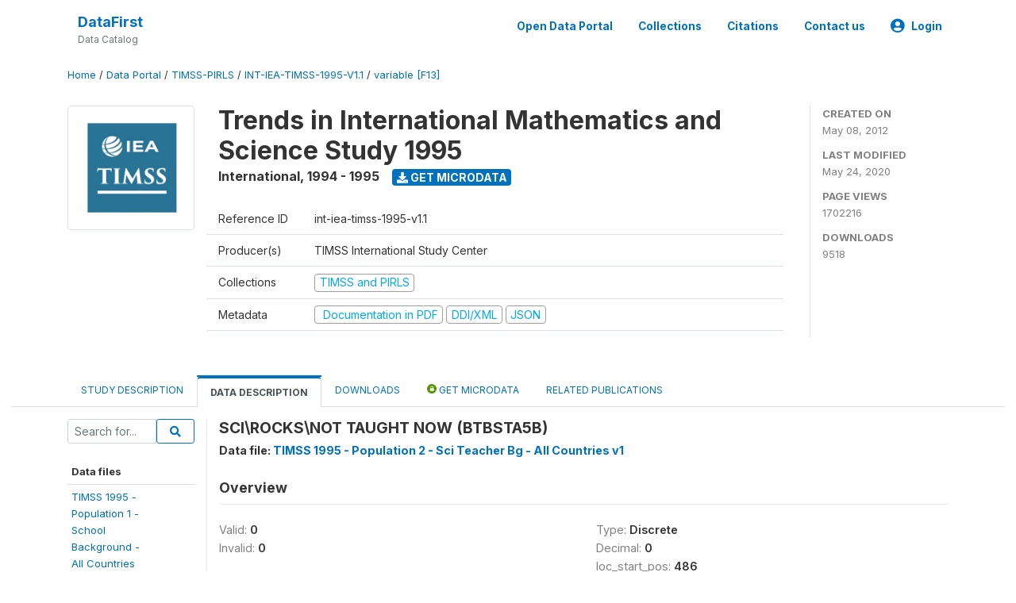

--- FILE ---
content_type: text/html; charset=UTF-8
request_url: https://www.datafirst.uct.ac.za/dataportal/index.php/catalog/167/variable/F13/V3087?name=BTBSTA5B
body_size: 42414
content:
<!DOCTYPE html>
<html>

<head>
    <meta charset="utf-8">
<meta http-equiv="X-UA-Compatible" content="IE=edge">
<meta name="viewport" content="width=device-width, initial-scale=1">

<title>International - Trends in International Mathematics and Science Study 1995</title>

    
    <link rel="stylesheet" href="https://cdnjs.cloudflare.com/ajax/libs/font-awesome/5.15.4/css/all.min.css" integrity="sha512-1ycn6IcaQQ40/MKBW2W4Rhis/DbILU74C1vSrLJxCq57o941Ym01SwNsOMqvEBFlcgUa6xLiPY/NS5R+E6ztJQ==" crossorigin="anonymous" referrerpolicy="no-referrer" />
    <link rel="stylesheet" href="https://stackpath.bootstrapcdn.com/bootstrap/4.1.3/css/bootstrap.min.css" integrity="sha384-MCw98/SFnGE8fJT3GXwEOngsV7Zt27NXFoaoApmYm81iuXoPkFOJwJ8ERdknLPMO" crossorigin="anonymous">
    

<link rel="stylesheet" href="https://www.datafirst.uct.ac.za/dataportal/themes/nada52/css/style.css?v2023">
<link rel="stylesheet" href="https://www.datafirst.uct.ac.za/dataportal/themes/nada52/css/custom.css?v2021">
<link rel="stylesheet" href="https://www.datafirst.uct.ac.za/dataportal/themes/nada52/css/home.css?v03212019">
<link rel="stylesheet" href="https://www.datafirst.uct.ac.za/dataportal/themes/nada52/css/variables.css?v07042021">
<link rel="stylesheet" href="https://www.datafirst.uct.ac.za/dataportal/themes/nada52/css/facets.css?v062021">
<link rel="stylesheet" href="https://www.datafirst.uct.ac.za/dataportal/themes/nada52/css/catalog-tab.css?v07052021">
<link rel="stylesheet" href="https://www.datafirst.uct.ac.za/dataportal/themes/nada52/css/catalog-card.css?v10102021-1">
<link rel="stylesheet" href="https://www.datafirst.uct.ac.za/dataportal/themes/nada52/css/filter-action-bar.css?v14052021-3">

    <script src="//code.jquery.com/jquery-3.2.1.min.js"></script>
    <script src="https://cdnjs.cloudflare.com/ajax/libs/popper.js/1.14.3/umd/popper.min.js" integrity="sha384-ZMP7rVo3mIykV+2+9J3UJ46jBk0WLaUAdn689aCwoqbBJiSnjAK/l8WvCWPIPm49" crossorigin="anonymous"></script>
    <script src="https://stackpath.bootstrapcdn.com/bootstrap/4.1.3/js/bootstrap.min.js" integrity="sha384-ChfqqxuZUCnJSK3+MXmPNIyE6ZbWh2IMqE241rYiqJxyMiZ6OW/JmZQ5stwEULTy" crossorigin="anonymous"></script>

<script type="text/javascript">
    var CI = {'base_url': 'https://www.datafirst.uct.ac.za/dataportal/index.php'};

    if (top.frames.length!=0) {
        top.location=self.document.location;
    }

    $(document).ready(function()  {
        /*global ajax error handler */
        $( document ).ajaxError(function(event, jqxhr, settings, exception) {
            if(jqxhr.status==401){
                window.location=CI.base_url+'/auth/login/?destination=catalog/';
            }
            else if (jqxhr.status>=500){
                alert(jqxhr.responseText);
            }
        });

    }); //end-document-ready

</script>



    <script async src="https://www.googletagmanager.com/gtag/js?id=UA-48902554-1"></script>
<script>
  window.dataLayer = window.dataLayer || [];
  function gtag(){dataLayer.push(arguments);}
  gtag('js', new Date());

  gtag('config', 'UA-48902554-1');

  
  $(function() {
    $(document).ajaxSend(function(event, request, settings) {
        gtag('event', 'page_view', {
            page_path: settings.url
        })
    });

    //track file downloads
    $('.resources .download').on('click', function() {
        gtag('event', 'download', {
            'event_label': $(this).attr("title"),
            'event_category': $(this).attr("href"),
            'non_interaction': true
        });
    });

});
</script></head>

<body>

    <!-- site header -->
    <style>
.site-header .navbar-light .no-logo .navbar-brand--sitename {border:0px!important;margin-left:0px}
.site-header .navbar-light .no-logo .nada-site-title {font-size:18px;}
</style>
<header class="site-header">
    
        

    <div class="container">

        <div class="row">
            <div class="col-12">
                <nav class="navbar navbar-expand-md navbar-light rounded navbar-toggleable-md wb-navbar">

                                        

                                                            <div class="navbar-brand no-logo">
                        <div class="navbar-brand--sitename">
                            <div><a class="nada-site-title" href="https://www.datafirst.uct.ac.za/dataportal/index.php">DataFirst</a></div>
                            <div class="nada-site-subtitle">Data Catalog</div>
                        </div>
                    </div>
                                        

                    <button class="navbar-toggler navbar-toggler-right collapsed wb-navbar-button-toggler" type="button" data-toggle="collapse" data-target="#containerNavbar" aria-controls="containerNavbar" aria-expanded="false" aria-label="Toggle navigation">
                        <span class="navbar-toggler-icon"></span>
                    </button>

                    <!-- Start menus -->
                    <!-- Start menus -->
<div class="navbar-collapse collapse" id="containerNavbar" aria-expanded="false">
        <ul class="navbar-nav ml-auto">
                                            <li class="nav-item">
                <a   class="nav-link" href="https://www.datafirst.uct.ac.za/dataportal/index.php/catalog">Open Data Portal</a>
            </li>            
                                            <li class="nav-item">
                <a   class="nav-link" href="https://www.datafirst.uct.ac.za/dataportal/index.php/collections/central">Collections</a>
            </li>            
                                            <li class="nav-item">
                <a   class="nav-link" href="https://www.datafirst.uct.ac.za/dataportal/index.php/citations">Citations</a>
            </li>            
                                            <li class="nav-item">
                <a   class="nav-link" href="https://www.datafirst.uct.ac.za/dataportal/index.php/contact-us">Contact us</a>
            </li>            
        
        
<li class="nav-item dropdown">
                <a class="nav-link dropdown-toggle" href="" id="dropdownMenuLink" data-toggle="dropdown" aria-haspopup="true" aria-expanded="false">
                <i class="fas fa-user-circle fa-lg"></i>Login            </a>
            <div class="dropdown-menu dropdown-menu-right" aria-labelledby="dropdownMenuLink">
                <a class="dropdown-item" href="https://www.datafirst.uct.ac.za/dataportal/index.php/auth/login">Login</a>
            </div>
                </li>
<!-- /row -->
    </ul>

</div>
<!-- Close Menus -->                    <!-- Close Menus -->

                </nav>
            </div>

        </div>
        <!-- /row -->

    </div>

</header>
    <!-- page body -->
    <div class="wp-page-body container-fluid page-catalog catalog-variable-F13-V3087">

        <div class="body-content-wrap theme-nada-2">

            <!--breadcrumbs -->
            <div class="container">
                                                    <ol class="breadcrumb wb-breadcrumb">
                        	    <div class="breadcrumbs" xmlns:v="http://rdf.data-vocabulary.org/#">
           <span typeof="v:Breadcrumb">
                		         <a href="https://www.datafirst.uct.ac.za/dataportal/index.php/" rel="v:url" property="v:title">Home</a> /
                        
       </span>
                  <span typeof="v:Breadcrumb">
                		         <a href="https://www.datafirst.uct.ac.za/dataportal/index.php/catalog" rel="v:url" property="v:title">Data Portal</a> /
                        
       </span>
                  <span typeof="v:Breadcrumb">
                		         <a href="https://www.datafirst.uct.ac.za/dataportal/index.php/catalog/TIMSS-PIRLS" rel="v:url" property="v:title">TIMSS-PIRLS</a> /
                        
       </span>
                  <span typeof="v:Breadcrumb">
                		         <a href="https://www.datafirst.uct.ac.za/dataportal/index.php/catalog/167" rel="v:url" property="v:title">INT-IEA-TIMSS-1995-V1.1</a> /
                        
       </span>
                  <span typeof="v:Breadcrumb">
        	         	         <a class="active" href="https://www.datafirst.uct.ac.za/dataportal/index.php/catalog/167/variable/F13" rel="v:url" property="v:title">variable [F13]</a>
                        
       </span>
               </div>
                    </ol>
                            </div>
            <!-- /breadcrumbs -->

            <style>
.metadata-sidebar-container .nav .active{
	background:#e9ecef;		
}
.study-metadata-page .page-header .nav-tabs .active a {
	background: white;
	font-weight: bold;
	border-top: 2px solid #0071bc;
	border-left:1px solid gainsboro;
	border-right:1px solid gainsboro;
}

.study-info-content {
    font-size: 14px;
}

.study-subtitle{
	font-size:.7em;
	margin-bottom:10px;
}

.badge-outline{
	background:transparent;
	color:#03a9f4;
	border:1px solid #9e9e9e;
}
.study-header-right-bar span{
	display:block;
	margin-bottom:15px;
}
.study-header-right-bar{
	font-size:14px;
	color:gray;
}
.get-microdata-btn{
	font-size:14px;
}

.link-col .badge{
	font-size:14px;
	font-weight:normal;
	background:transparent;
	border:1px solid #9E9E9E;
	color:#03a9f4;
}

.link-col .badge:hover{
	background:#03a9f4;
	color:#ffffff;
}

.study-header-right-bar .stat{
	margin-bottom:10px;
	font-size:small;
}

.study-header-right-bar .stat .stat-label{
	font-weight:bold;
	text-transform:uppercase;
}

.field-metadata__table_description__ref_country .field-value,
.field-metadata__study_desc__study_info__nation .field-value{
	max-height:350px;
	overflow:auto;
}
.field-metadata__table_description__ref_country .field-value  ::-webkit-scrollbar,
.field-metadata__study_desc__study_info__nation .field-value ::-webkit-scrollbar {
  -webkit-appearance: none;
  width: 7px;
}

.field-metadata__table_description__ref_country .field-value  ::-webkit-scrollbar-thumb,
.field-metadata__study_desc__study_info__nation .field-value ::-webkit-scrollbar-thumb {
  border-radius: 4px;
  background-color: rgba(0, 0, 0, .5);
  box-shadow: 0 0 1px rgba(255, 255, 255, .5);
}
</style>


<div class="page-body-full study-metadata-page">
	<span 
		id="dataset-metadata-info" 
		data-repositoryid="TIMSS-PIRLS"
		data-id="167"
		data-idno="int-iea-timss-1995-v1.1"
	></span>

<div class="container-fluid page-header">
<div class="container">


<div class="row study-info">
					<div class="col-md-2">
			<div class="collection-thumb-container">
				<a href="https://www.datafirst.uct.ac.za/dataportal/index.php/catalog/TIMSS-PIRLS">
				<img  src="https://www.datafirst.uct.ac.za/dataportal/files/images/iea-timss.jpg?v=1590321965" class="mr-3 img-fluid img-thumbnail" alt="TIMSS-PIRLS" title="TIMSS and PIRLS"/>
				</a>
			</div>		
		</div>
	
	<div class="col">
		
		<div>
		    <h1 class="mt-0 mb-1" id="dataset-title">
                <span>Trends in International Mathematics and Science Study 1995</span>
                            </h1>
            <div class="clearfix">
		        <h6 class="sub-title float-left" id="dataset-sub-title"><span id="dataset-country">International</span>, <span id="dataset-year">1994 - 1995</span></h6>
                                <a  
                    href="https://www.datafirst.uct.ac.za/dataportal/index.php/catalog/167/get-microdata" 
                    class="get-microdata-btn badge badge-primary wb-text-link-uppercase float-left ml-3" 
                    title="Get Microdata">					
                    <span class="fa fa-download"></span>
                    Get Microdata                </a>
                                
            </div>
		</div>

		<div class="row study-info-content">
		
            <div class="col pr-5">

                <div class="row mt-4 mb-2 pb-2  border-bottom">
                    <div class="col-md-2">
                        Reference ID                    </div>
                    <div class="col">
                        <div class="study-idno">
                            int-iea-timss-1995-v1.1                            
                        </div>
                    </div>
                </div>

                		
                                <div class="row mb-2 pb-2  border-bottom">
                    <div class="col-md-2">
                        Producer(s)                    </div>
                    <div class="col">
                        <div class="producers">
                            TIMSS International Study Center                        </div>
                    </div>
                </div>
                                
                
                 
                <div class="row  border-bottom mb-2 pb-2 mt-2">
                    <div class="col-md-2">
                        Collections                    </div>
                    <div class="col">
                        <div class="collections link-col">           
                                                            <span class="collection">
                                    <a href="https://www.datafirst.uct.ac.za/dataportal/index.php/collections/TIMSS-PIRLS">
                                        <span class="badge badge-primary">TIMSS and PIRLS</span>
                                    </a>                                    
                                </span>
                                                    </div>
                    </div>
                </div>
                
                <div class="row border-bottom mb-2 pb-2 mt-2">
                    <div class="col-md-2">
                        Metadata                    </div>
                    <div class="col">
                        <div class="metadata">
                            <!--metadata-->
                            <span class="mr-2 link-col">
                                                                                                    <a class="download" 
                                       href="https://www.datafirst.uct.ac.za/dataportal/index.php/catalog/167/pdf-documentation" 
                                       title="Documentation in PDF"
                                       data-filename="ddi-documentation-english-167.pdf"
                                       data-dctype="report"
                                       data-isurl="0"
                                       data-extension="pdf"
                                       data-sid="167">
                                        <span class="badge badge-success"><i class="fa fa-file-pdf-o" aria-hidden="true"> </i> Documentation in PDF</span>
                                    </a>
                                                            
                                                                    <a class="download" 
                                       href="https://www.datafirst.uct.ac.za/dataportal/index.php/metadata/export/167/ddi" 
                                       title="DDI Codebook (2.5)"
                                       data-filename="metadata-167.xml"
                                       data-dctype="metadata"
                                       data-isurl="0"
                                       data-extension="xml"
                                       data-sid="167">
                                        <span class="badge badge-primary"> DDI/XML</span>
                                    </a>
                                
                                <a class="download" 
                                   href="https://www.datafirst.uct.ac.za/dataportal/index.php/metadata/export/167/json" 
                                   title="JSON"
                                   data-filename="metadata-167.json"
                                   data-dctype="metadata"
                                   data-isurl="0"
                                   data-extension="json"
                                   data-sid="167">
                                    <span class="badge badge-info">JSON</span>
                                </a>
                            </span>	
                            <!--end-metadata-->
                        </div>
                    </div>
                </div>

                
                	    </div>
	
	</div>

	</div>

    <div class="col-md-2 border-left">
		<!--right-->
		<div class="study-header-right-bar">
				<div class="stat">
					<div class="stat-label">Created on </div>
					<div class="stat-value">May 08, 2012</div>
				</div>

				<div class="stat">
					<div class="stat-label">Last modified </div>
					<div class="stat-value">May 24, 2020</div>
				</div>
				
									<div class="stat">
						<div class="stat-label">Page views </div>
						<div class="stat-value">1702216</div>
					</div>
				
									<div class="stat">
						<div class="stat-label">Downloads </div>
						<div class="stat-value">9518</div>
					</div>				
						</div>		
		<!--end-right-->
	</div>

</div>




<!-- Nav tabs -->
<ul class="nav nav-tabs wb-nav-tab-space flex-wrap" role="tablist">
								<li class="nav-item tab-description "  >
				<a href="https://www.datafirst.uct.ac.za/dataportal/index.php/catalog/167/study-description" class="nav-link wb-nav-link wb-text-link-uppercase " role="tab"  data-id="related-materials" >Study Description</a>
			</li>
										<li class="nav-item tab-data_dictionary active"  >
				<a href="https://www.datafirst.uct.ac.za/dataportal/index.php/catalog/167/data-dictionary" class="nav-link wb-nav-link wb-text-link-uppercase active" role="tab"  data-id="related-materials" >Data Description</a>
			</li>
										<li class="nav-item tab-related_materials "  >
				<a href="https://www.datafirst.uct.ac.za/dataportal/index.php/catalog/167/related-materials" class="nav-link wb-nav-link wb-text-link-uppercase " role="tab"  data-id="related-materials" >Downloads</a>
			</li>
										<li class="nav-item nav-item-get-microdata tab-get_microdata " >
				<a href="https://www.datafirst.uct.ac.za/dataportal/index.php/catalog/167/get-microdata" class="nav-link wb-nav-link wb-text-link-uppercase " role="tab" data-id="related-materials" >
					<span class="get-microdata icon-da-public"></span> Get Microdata				</a>
			</li>                            
										<li class="nav-item tab-related_citations "  >
				<a href="https://www.datafirst.uct.ac.za/dataportal/index.php/catalog/167/related-publications" class="nav-link wb-nav-link wb-text-link-uppercase " role="tab"  data-id="related-materials" >Related Publications</a>
			</li>
								
	<!--review-->
	</ul>
<!-- end nav tabs -->
</div>
</div>



<div class="container study-metadata-body-content " >


<!-- tabs -->
<div id="tabs" class="study-metadata ui-tabs ui-widget ui-widget-content ui-corner-all study-tabs" >	
  
  <div id="tabs-1" aria-labelledby="ui-id-1" class="ui-tabs-panel ui-widget-content ui-corner-bottom" role="tabpanel" >
  	
        <div class="tab-body-no-sidebar-x"><style>
    .data-file-bg1 tr,.data-file-bg1 td {vertical-align: top;}
    .data-file-bg1 .col-1{width:100px;}
    .data-file-bg1 {margin-bottom:20px;}
    .var-info-panel{display:none;}
    .table-variable-list td{
        cursor:pointer;
    }
    
    .nada-list-group-item {
        position: relative;
        display: block;
        padding: 10px 15px;
        margin-bottom: -1px;
        background-color: #fff;
        border: 1px solid #ddd;
        border-left:0px;
        border-right:0px;
        font-size: small;
        border-bottom: 1px solid gainsboro;
        word-wrap: break-word;
        padding: 5px;
        padding-right: 10px;

    }

    .nada-list-group-title{
        font-weight:bold;
        border-top:0px;
    }

    .variable-groups-sidebar
    .nada-list-vgroup {
        padding-inline-start: 0px;
        font-size:small;
        list-style-type: none;
    }

    .nada-list-vgroup {
        list-style-type: none;
    }

    .nada-list-subgroup{
        padding-left:10px;
    }
    
    .table-variable-list .var-breadcrumb{
        display:none;
    }

    .nada-list-subgroup .nada-list-vgroup-item {
        padding-left: 24px;
        position: relative;
        list-style:none;
    }

    .nada-list-subgroup .nada-list-vgroup-item:before {
        position: absolute;
        font-family: 'FontAwesome';
        top: 0;
        left: 10px;
        content: "\f105";
    }

</style>

<div class="row">

    <div class="col-sm-2 col-md-2 col-lg-2 tab-sidebar hidden-sm-down sidebar-files">       

        <form method="get" action="https://www.datafirst.uct.ac.za/dataportal/index.php/catalog/167/search" class="dictionary-search">
        <div class="input-group input-group-sm">            
            <input type="text" name="vk" class="form-control" placeholder="Search for...">
            <span class="input-group-btn">
                <button class="btn btn-outline-primary btn-sm" type="submit"><i class="fa fa-search"></i></button>
            </span>
        </div>
        </form>
        
        <ul class="nada-list-group">
            <li class="nada-list-group-item nada-list-group-title">Data files</li>
                            <li class="nada-list-group-item">
                    <a href="https://www.datafirst.uct.ac.za/dataportal/index.php/catalog/167/data-dictionary/F1?file_name=TIMSS 1995 - Population 1 - School Background - All Countries v1">TIMSS 1995 -<BR>Population 1 -<BR>School<BR>Background -<BR>All Countries<BR>v1</a>
                </li>
                            <li class="nada-list-group-item">
                    <a href="https://www.datafirst.uct.ac.za/dataportal/index.php/catalog/167/data-dictionary/F2?file_name=TIMSS 1995 - Population 1 - School Performance Assessment - All Countries v1">TIMSS 1995 -<BR>Population 1 -<BR>School<BR>Performance<BR>Assessment -<BR>All Countries<BR>v1</a>
                </li>
                            <li class="nada-list-group-item">
                    <a href="https://www.datafirst.uct.ac.za/dataportal/index.php/catalog/167/data-dictionary/F3?file_name=TIMSS 1995 - Population 1 - Student Bg - All Countries v1">TIMSS 1995 -<BR>Population 1 -<BR>Student Bg -<BR>All Countries<BR>v1</a>
                </li>
                            <li class="nada-list-group-item">
                    <a href="https://www.datafirst.uct.ac.za/dataportal/index.php/catalog/167/data-dictionary/F4?file_name=TIMSS 1995 - Population 1 - Student Performance Assessment - All Countries v1">TIMSS 1995 -<BR>Population 1 -<BR>Student<BR>Performance<BR>Assessment -<BR>All Countries<BR>v1</a>
                </li>
                            <li class="nada-list-group-item">
                    <a href="https://www.datafirst.uct.ac.za/dataportal/index.php/catalog/167/data-dictionary/F5?file_name=TIMSS 1995 - Population 1 - Student Performance Assessment Reliability - All Countries v1">TIMSS 1995 -<BR>Population 1 -<BR>Student<BR>Performance<BR>Assessment<BR>Reliability -<BR>All Countries<BR>v1</a>
                </li>
                            <li class="nada-list-group-item">
                    <a href="https://www.datafirst.uct.ac.za/dataportal/index.php/catalog/167/data-dictionary/F6?file_name=TIMSS 1995 - Population 1 - Student Written Assessment - All Countries v1">TIMSS 1995 -<BR>Population 1 -<BR>Student Written<BR>Assessment -<BR>All Countries<BR>v1</a>
                </li>
                            <li class="nada-list-group-item">
                    <a href="https://www.datafirst.uct.ac.za/dataportal/index.php/catalog/167/data-dictionary/F7?file_name=TIMSS 1995 - Population 1 - Student Written Assessment Reliability - All Countries v1">TIMSS 1995 -<BR>Population 1 -<BR>Student Written<BR>Assessment<BR>Reliability -<BR>All Countries<BR>v1</a>
                </li>
                            <li class="nada-list-group-item">
                    <a href="https://www.datafirst.uct.ac.za/dataportal/index.php/catalog/167/data-dictionary/F8?file_name=TIMSS 1995 - Population 1 - Student-Teacher Linkage - All Countries v1">TIMSS 1995 -<BR>Population 1 -<BR>Student-Teacher<BR>Linkage - All<BR>Countries v1</a>
                </li>
                            <li class="nada-list-group-item">
                    <a href="https://www.datafirst.uct.ac.za/dataportal/index.php/catalog/167/data-dictionary/F9?file_name=TIMSS 1995 - Population 1 - Teacher Bg - All Countries v1">TIMSS 1995 -<BR>Population 1 -<BR>Teacher Bg -<BR>All Countries<BR>v1</a>
                </li>
                            <li class="nada-list-group-item">
                    <a href="https://www.datafirst.uct.ac.za/dataportal/index.php/catalog/167/data-dictionary/F10?file_name=TIMSS 1995 - Population 2 - Math Teacher Bg - All Countries v1">TIMSS 1995 -<BR>Population 2 -<BR>Math Teacher Bg<BR>- All Countries<BR>v1</a>
                </li>
                            <li class="nada-list-group-item">
                    <a href="https://www.datafirst.uct.ac.za/dataportal/index.php/catalog/167/data-dictionary/F11?file_name=TIMSS 1995 - Population 2 - School Bg - All Countries v1">TIMSS 1995 -<BR>Population 2 -<BR>School Bg - All<BR>Countries v1</a>
                </li>
                            <li class="nada-list-group-item">
                    <a href="https://www.datafirst.uct.ac.za/dataportal/index.php/catalog/167/data-dictionary/F12?file_name=TIMSS 1995 - Population 2 - School Performance Assessment - All Countries v1">TIMSS 1995 -<BR>Population 2 -<BR>School<BR>Performance<BR>Assessment -<BR>All Countries<BR>v1</a>
                </li>
                            <li class="nada-list-group-item">
                    <a href="https://www.datafirst.uct.ac.za/dataportal/index.php/catalog/167/data-dictionary/F13?file_name=TIMSS 1995 - Population 2 - Sci Teacher Bg - All Countries v1">TIMSS 1995 -<BR>Population 2 -<BR>Sci Teacher Bg<BR>- All Countries<BR>v1</a>
                </li>
                            <li class="nada-list-group-item">
                    <a href="https://www.datafirst.uct.ac.za/dataportal/index.php/catalog/167/data-dictionary/F14?file_name=TIMSS 1995 - Population 2 - Student Bg - All Countries v1">TIMSS 1995 -<BR>Population 2 -<BR>Student Bg -<BR>All Countries<BR>v1</a>
                </li>
                            <li class="nada-list-group-item">
                    <a href="https://www.datafirst.uct.ac.za/dataportal/index.php/catalog/167/data-dictionary/F15?file_name=TIMSS 1995 - Population 2 - Student Performance Assessment - All Countries v1">TIMSS 1995 -<BR>Population 2 -<BR>Student<BR>Performance<BR>Assessment -<BR>All Countries<BR>v1</a>
                </li>
                            <li class="nada-list-group-item">
                    <a href="https://www.datafirst.uct.ac.za/dataportal/index.php/catalog/167/data-dictionary/F16?file_name=TIMSS 1995 - Population 2 - Student Performance Assessment Reliability - All Countries v1">TIMSS 1995 -<BR>Population 2 -<BR>Student<BR>Performance<BR>Assessment<BR>Reliability -<BR>All Countries<BR>v1</a>
                </li>
                            <li class="nada-list-group-item">
                    <a href="https://www.datafirst.uct.ac.za/dataportal/index.php/catalog/167/data-dictionary/F17?file_name=TIMSS 1995 - Population 2 - Student Written Assessment - All Countries v1">TIMSS 1995 -<BR>Population 2 -<BR>Student Written<BR>Assessment -<BR>All Countries<BR>v1</a>
                </li>
                            <li class="nada-list-group-item">
                    <a href="https://www.datafirst.uct.ac.za/dataportal/index.php/catalog/167/data-dictionary/F18?file_name=TIMSS 1995 - Population 2 - Student Written Assessment Reliability - All Countries v1">TIMSS 1995 -<BR>Population 2 -<BR>Student Written<BR>Assessment<BR>Reliability -<BR>All Countries<BR>v1</a>
                </li>
                            <li class="nada-list-group-item">
                    <a href="https://www.datafirst.uct.ac.za/dataportal/index.php/catalog/167/data-dictionary/F19?file_name=TIMSS 1995 - Population 2 - Student-Teacher Linkage - All Countries v1">TIMSS 1995 -<BR>Population 2 -<BR>Student-Teacher<BR>Linkage - All<BR>Countries v1</a>
                </li>
                            <li class="nada-list-group-item">
                    <a href="https://www.datafirst.uct.ac.za/dataportal/index.php/catalog/167/data-dictionary/F20?file_name=TIMSS 1995 - Population 3 - School Background - All Countries v1">TIMSS 1995 -<BR>Population 3 -<BR>School<BR>Background -<BR>All Countries<BR>v1</a>
                </li>
                            <li class="nada-list-group-item">
                    <a href="https://www.datafirst.uct.ac.za/dataportal/index.php/catalog/167/data-dictionary/F21?file_name=TIMSS 1995 - Population 3 - Student Bg - All Countries v1">TIMSS 1995 -<BR>Population 3 -<BR>Student Bg -<BR>All Countries<BR>v1</a>
                </li>
                            <li class="nada-list-group-item">
                    <a href="https://www.datafirst.uct.ac.za/dataportal/index.php/catalog/167/data-dictionary/F22?file_name=TIMSS 1995 - Population 3 - Student Written Assessment - All Countries v1">TIMSS 1995 -<BR>Population 3 -<BR>Student Written<BR>Assessment -<BR>All Countries<BR>v1</a>
                </li>
                            <li class="nada-list-group-item">
                    <a href="https://www.datafirst.uct.ac.za/dataportal/index.php/catalog/167/data-dictionary/F23?file_name=TIMSS 1995 - Population 3 - Student Written Assessment Reliability - All Countries v1">TIMSS 1995 -<BR>Population 3 -<BR>Student Written<BR>Assessment<BR>Reliability -<BR>All Countries<BR>v1</a>
                </li>
                    </ul>

        
    </div>

    <div class="col-sm-10 col-md-10 col-lg-10 wb-border-left tab-body body-files">
        
        <div class="variable-metadata">
            <style>
    .fld-inline .fld-name{color:gray;}
    .fld-container,.clear{clear:both;}

    .var-breadcrumb{
        list-style:none;
        clear:both;
        margin-bottom:25px;
        color:gray;
    }

    .var-breadcrumb li{display:inline;}
    .variables-container .bar-container {min-width:150px;}
</style>



<div class="variable-container">
    <h2>SCI\ROCKS\NOT TAUGHT NOW (BTBSTA5B)</h2>
    <h5 class="var-file">Data file: <a href="https://www.datafirst.uct.ac.za/dataportal/index.php/catalog/167/data-dictionary/F13">TIMSS 1995 - Population 2 - Sci Teacher Bg - All Countries v1</a></h5>

        
    <h3 class="xsl-subtitle">Overview</h3>

    <div class="row">
            <div class="col-md-6">
                                            <div class="fld-inline sum-stat sum-stat-vald-">
                    <span class="fld-name sum-stat-type">Valid: </span>
                    <span class="fld-value sum-stat-value">0</span>
                </div>
                                            <div class="fld-inline sum-stat sum-stat-invd-">
                    <span class="fld-name sum-stat-type">Invalid: </span>
                    <span class="fld-value sum-stat-value">0</span>
                </div>
                    </div>
    
    <!--other stats-->
            
    <div class="col-md-6">
                                            <div class="fld-inline sum-stat sum-stat-var_intrvl">
                <span class="fld-name sum-stat-type">Type: </span>
                <span class="fld-value sum-stat-value">Discrete</span>
            </div>
                                                        <div class="fld-inline sum-stat sum-stat-var_dcml">
                <span class="fld-name sum-stat-type">Decimal: </span>
                <span class="fld-value sum-stat-value">0</span>
            </div>
                                                        <div class="fld-inline sum-stat sum-stat-loc_start_pos">
                <span class="fld-name sum-stat-type">loc_start_pos: </span>
                <span class="fld-value sum-stat-value">486</span>
            </div>
                                                        <div class="fld-inline sum-stat sum-stat-loc_end_pos">
                <span class="fld-name sum-stat-type">loc_end_pos: </span>
                <span class="fld-value sum-stat-value">487</span>
            </div>
                                                        <div class="fld-inline sum-stat sum-stat-loc_width">
                <span class="fld-name sum-stat-type">Width: </span>
                <span class="fld-value sum-stat-value">2</span>
            </div>
                    
                <div class="fld-inline sum-stat sum-stat-range">
            <span class="fld-name sum-stat-type">Range: </span>
                                                <span class="fld-value sum-stat-value">
                1 - 9            </span>
        </div>
                
                <div class="fld-inline sum-stat var-format">
            <span class="fld-name var-format-fld">Format: </span>
                                    <span class="fld-value format-value">Numeric</span>
        </div>
        
        
        
    </div>
    </div>

    
    <div class="clear"></div>

    <!-- data_collection -->
         
                     
                     
                     
                     
                     
                
    
    <div class="section-questions_n_instructions">
                    <h2 id="metadata-questions_n_instructions" class="xsl-subtitle">Questions and instructions</h2>
                <div class="table-responsive field field-var_catgry">
    <div class="xsl-caption field-caption">Categories</div>
    <div class="field-value">

            
            <table class="table table-stripped xsl-table">
                <tr>
                    <th>Value</th>
                    <th>Category</th>
                                                                            </tr>
                                    
                    <tr>
                        <td>1</td>
                        <td>not checked </td>
                        
                            
                        
                        <!--weighted-->
                        
                        <!--non-weighted-->
                            
                    </tr>
                                    
                    <tr>
                        <td>2</td>
                        <td>checked </td>
                        
                            
                        
                        <!--weighted-->
                        
                        <!--non-weighted-->
                            
                    </tr>
                                    
                    <tr>
                        <td>6</td>
                        <td>not applicable </td>
                        
                            
                        
                        <!--weighted-->
                        
                        <!--non-weighted-->
                            
                    </tr>
                                    
                    <tr>
                        <td>8</td>
                        <td>not admin. </td>
                        
                            
                        
                        <!--weighted-->
                        
                        <!--non-weighted-->
                            
                    </tr>
                                    
                    <tr>
                        <td>9</td>
                        <td>missing </td>
                        
                            
                        
                        <!--weighted-->
                        
                        <!--non-weighted-->
                            
                    </tr>
                                    
                    <tr>
                        <td>11</td>
                        <td>.A </td>
                        
                            
                        
                        <!--weighted-->
                        
                        <!--non-weighted-->
                            
                    </tr>
                            </table>
            <div class="xsl-warning">Warning: these figures indicate the number of cases found in the data file. They cannot be interpreted as summary statistics of the population of interest.</div>
    </div>
</div>
    </div>
    


    <!-- description -->
         
                     
                     
                

         
                


         
                     
                

         
                     
                

<!--end-container-->
</div>


        </div>

    </div>
</div>

<script type="application/javascript">
    $(document).ready(function () {

        //show/hide variable info
        $(document.body).on("click",".data-dictionary .var-row", function(){
            var variable=$(this).find(".var-id");
            if(variable){
                get_variable(variable);
            }
            return false;
        });

    });

    function get_variable(var_obj)
    {
        var i18n={
		'js_loading':"Loading, please wait...",
		};

        //panel id
        var pnl="#pnl-"+var_obj.attr("id");
        var pnl_body=$(pnl).find(".panel-td");

        //collapse
        if ($(var_obj).closest(".var-row").is(".pnl-active")){
            $(var_obj).closest(".var-row").toggleClass("pnl-active");
            $(pnl).hide();
            return;
        }

        //hide any open panels
        $('.data-dictionary .var-info-panel').hide();

        //unset any active panels
        $(".data-dictionary .var-row").removeClass("pnl-active");

        //error handler
        variable_error_handler(pnl_body);

        $(pnl).show();
        $(var_obj).closest(".var-row").toggleClass("pnl-active");
        $(pnl_body).html('<i class="fa fa-spinner fa-pulse fa-2x fa-fw"></i> '+ i18n.js_loading); 
        $(pnl_body).load(var_obj.attr("href")+'&ajax=true', function(){
            var fooOffset = jQuery('.pnl-active').offset(),
                destination = fooOffset.top;
            $('html,body').animate({scrollTop: destination-50}, 500);
        })
    }


    //show/hide resource
    function toggle_resource(element_id){
        $("#"+element_id).toggle();
    }

    function variable_error_handler(pnl)
    {
        $.ajaxSetup({
            error:function(XHR,e)	{
                $(pnl).html('<div class="error">'+XHR.responseText+'</div>');
            }
        });
    }

</script></div>
    
	<div class="mt-5">                
            <a class="btn btn-sm btn-secondary" href="https://www.datafirst.uct.ac.za/dataportal/index.php/catalog"><i class="fas fa-arrow-circle-left"></i> Back to Catalog</a>
        </div>
  </div>
</div>
<!-- end-tabs-->    
   </div> 
</div>


<!--survey summary resources-->
<script type="text/javascript">
	function toggle_resource(element_id){
		$("#"+element_id).parent(".resource").toggleClass("active");
		$("#"+element_id).toggle();
	}
	
	$(document).ready(function () { 
		bind_behaviours();
		
		$(".show-datafiles").click(function(){
			$(".data-files .hidden").removeClass("hidden");
			$(".show-datafiles").hide();
			return false;
		});

		//setup bootstrap scrollspy
		$("body").attr('data-spy', 'scroll');
		$("body").attr('data-target', '#dataset-metadata-sidebar');
		$("body").attr('data-offset', '0');
		$("body").scrollspy('refresh');

	});	
	
	function bind_behaviours() {
		//show variable info by id
		$(".resource-info").unbind('click');
		$(".resource-info").click(function(){
			if($(this).attr("id")!=''){
				toggle_resource('info_'+$(this).attr("id"));
			}
			return false;
		});			
	}
</script>        </div>
    </div>

    <!-- page footer -->
    <footer>
    <!-- footer top section -->
        <!-- End footer top section -->

    <!-- footer bottom section -->
    <div class="full-row-footer-black-components">
        <div class="container">
            <div class="footer">
                <div class="row">

                    <!-- / footer logo -->
                    <div class="col-12 col-md-6">

                        <div class="text-center text-lg-left mt-2">
                        
                                                <a href="https://www.datafirst.uct.ac.za/dataportal/index.php" style="color:white;padding-top:20px;" >
                            DataFirst                        </a>                        
                                                </div>

                    </div>
                    <!-- / footer logo -->

                    <!-- Copyrights-->
                    <div class="col-12 col-md-6 footer-bottom-right">
                        <div class="">
                            <div class="footer-copy-right">

                                <p class="text-center text-lg-right">

                                    <small>
                                        ©
                                        <script language="JavaScript">
                                            var time = new Date();
                                            var year = time.getYear();
                                            if (year < 2000)
                                                year = year + 1900 + ", ";
                                            document.write(year); // End -->
                                        </script> DataFirst, All Rights Reserved.
                                    </small>

                                </p>

                            </div>

                        </div>
                    </div>
                    <!-- / Copyrights  -->

                </div>
            </div>
        </div>
    </div>
</footer></body>

</html>